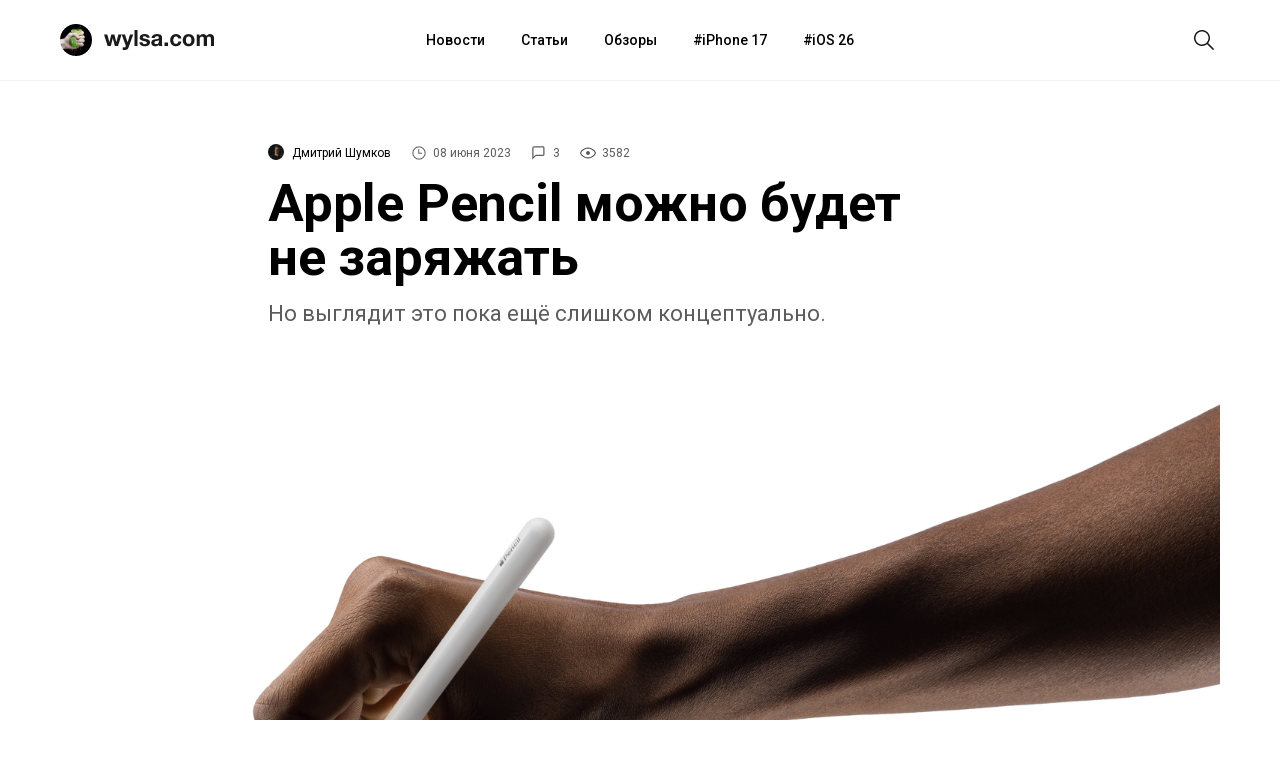

--- FILE ---
content_type: text/html; charset=utf-8
request_url: https://aflt.market.yandex.ru/widgets/service?appVersion=f9e16c02d1d32c43cf0618eff12145f28ec9360a
body_size: 491
content:

        <!DOCTYPE html>
        <html>
            <head>
                <title>Виджеты, сервисная страница!</title>

                <script type="text/javascript" src="https://yastatic.net/s3/market-static/affiliate/1d499b49bda9d41ad17a.js" nonce="77JyKvLdtBUh4OZCP8tLpQ=="></script>

                <script type="text/javascript" nonce="77JyKvLdtBUh4OZCP8tLpQ==">
                    window.init({"browserslistEnv":"legacy","page":{"id":"affiliate-widgets:service"},"request":{"id":"1764853738173\u002Fbc1f182bdfc19bda65f2240820450600\u002F1"},"metrikaCounterParams":{"id":45411513,"clickmap":true,"trackLinks":true,"accurateTrackBounce":true}});
                </script>
            </head>
        </html>
    

--- FILE ---
content_type: application/javascript
request_url: https://wylsa.com/wp-content/themes/wylsa/js/likely.js?ver=5.5.3
body_size: 10767
content:
/*!
 * Likely 2.6.0 by Ilya Birman (ilyabirman.net), Nikolay Rys (linkedin.com/in/nikolay-rys), 
 * Viktor Karpov (https://twitter.com/vitkarpov), and contributors.
 * Special thanks to Ivan Akulov (iamakulov.com) and Evgeny Steblinsky (volter9.github.io).
 * Inspired by Social Likes by Artem Sapegin (sapegin.me).
 */
!function(t,e){"object"==typeof exports&&"object"==typeof module?module.exports=e():"function"==typeof define&&define.amd?define([],e):"object"==typeof exports?exports.likely=e():t.likely=e()}(this,function(){return function(t){function e(r){if(n[r])return n[r].exports;var i=n[r]={i:r,l:!1,exports:{}};return t[r].call(i.exports,i,i.exports,e),i.l=!0,i.exports}var n={};return e.m=t,e.c=n,e.i=function(t){return t},e.d=function(t,n,r){e.o(t,n)||Object.defineProperty(t,n,{configurable:!1,enumerable:!0,get:r})},e.n=function(t){var n=t&&t.__esModule?function(){return t.default}:function(){return t};return e.d(n,"a",n),n},e.o=function(t,e){return Object.prototype.hasOwnProperty.call(t,e)},e.p="",e(e.s=22)}([function(t,e,n){"use strict";Object.defineProperty(e,"__esModule",{value:!0}),function(t){function r(t,e,n){return e in t?Object.defineProperty(t,e,{value:n,enumerable:!0,configurable:!0,writable:!0}):t[e]=n,t}n.d(e,"toArray",function(){return a}),n.d(e,"mergeToNew",function(){return c}),n.d(e,"extendWith",function(){return u}),n.d(e,"getDataset",function(){return s}),n.d(e,"getBools",function(){return l}),n.d(e,"interpolateStr",function(){return p}),n.d(e,"interpolateUrl",function(){return d}),n.d(e,"joinIntoParams",function(){return f}),n.d(e,"registerGlobalCallback",function(){return C}),n.d(e,"getDefaultUrl",function(){return h}),n.d(e,"isBrowserEnv",function(){return v}),n.d(e,"renameKey",function(){return y});var i="function"==typeof Symbol&&"symbol"==typeof Symbol.iterator?function(t){return typeof t}:function(t){return t&&"function"==typeof Symbol&&t.constructor===Symbol&&t!==Symbol.prototype?"symbol":typeof t},o={yes:!0,no:!1};Object.entries||(Object.entries=function(t){for(var e=Object.keys(t),n=e.length,r=new Array(n);n--;)r[n]=[e[n],t[e[n]]];return r});var a=function(t){return Array.prototype.slice.call(t)},c=function(){for(var t={},e=Array.prototype.slice.call(arguments),n=0;n<e.length;n++){var r=e[n];if(r)for(var i in r)Object.prototype.hasOwnProperty.call(r,i)&&(t[i]=r[i])}return t},u=function(t,e){for(var n in e)Object.prototype.hasOwnProperty.call(e,n)&&(t[n]=e[n]);return t},s=function(t){if("object"===i(t.dataset))return t.dataset;var e=void 0,n={},r=t.attributes,o=void 0,a=void 0,c=function(t){return t.charAt(1).toUpperCase()};for(e=r.length-1;e>=0;e--)(o=r[e])&&o.name&&/^data-\w[\w-]*$/.test(o.name)&&(a=o.name.substr(5).replace(/-./g,c),n[a]=o.value);return n},l=function(t){var e={},n=s(t);for(var r in n)if(Object.prototype.hasOwnProperty.call(n,r)){var i=n[r];e[r]=i in o?o[i]:i}return e},p=function(t,e){return t?t.replace(/\{([^}]+)\}/g,function(t,n){return n in e?e[n]:t}):""},d=function(t,e){for(var n in e)Object.prototype.hasOwnProperty.call(e,n)&&(e[n]=encodeURIComponent(e[n]));return p(t,e)},f=function(t){var e=encodeURIComponent,n=[];for(var r in t)"object"!==i(t[r])&&n.push(e(r)+"="+e(t[r]));return n.join("&")},C=function(e,n){var r=e.split("."),i=null,o=t;r.forEach(function(t,e){void 0===o[t]&&(o[t]={}),e!==r.length-1&&(o=o[t]),i=t}),o[i]=n},h=function(){var t=document.querySelector('link[rel="canonical"]');return t?t.href:window.location.href.replace(window.location.hash,"")},v="undefined"!=typeof window&&"undefined"!=typeof document&&document.createElement,y=function(t,e,n){Object.prototype.hasOwnProperty.call(t,e)&&delete Object.assign(t,r({},n,t[e]))[e]}}.call(e,n(21))},function(t,e,n){"use strict";Object.defineProperty(e,"__esModule",{value:!0}),n.d(e,"global",function(){return o}),n.d(e,"wrapSVG",function(){return c}),n.d(e,"createNode",function(){return u}),n.d(e,"loadJSONP",function(){return s}),n.d(e,"find",function(){return l}),n.d(e,"findAll",function(){return p}),n.d(e,"openPopup",function(){return d}),n.d(e,"createTempLink",function(){return f});var r=n(0),i={},o=r.isBrowserEnv?window:i,a=r.isBrowserEnv?document.createElement("div"):{},c=function(t){return'<svg xmlns="http://www.w3.org/2000/svg" width="16" height="16" viewBox="0 0 16 16"><path d="M'+t+'z"/></svg>'},u=function(t){return a.innerHTML=t,a.children[0]},s=function(t){var e=document.createElement("script"),n=document.head;e.type="text/javascript",e.src=t,n.appendChild(e),n.removeChild(e)},l=function(t,e){return(e||document).querySelector(t)},p=function(t,e){return Array.prototype.slice.call((e||document).querySelectorAll(t))},d=function(t,e,n,r){var i=Math.round(screen.width/2-n/2),o=0;screen.height>r&&(o=Math.round(screen.height/3-r/2));var a="left="+i+",top="+o+",width="+n+",height="+r+",personalbar=0,toolbar=0,scrollbars=1,resizable=1",c=window.open(t,e,a);return c?(c.focus(),c):(location.href=t,null)},f=function(t){var e=document.createElement("a");e.href=t,e.style="display: none",document.body.appendChild(e),setTimeout(function(){e.click(),document.body.removeChild(e)})}},function(t,e,n){"use strict";Object.defineProperty(e,"__esModule",{value:!0}),e.default={name:"likely",prefix:"likely__"}},function(t,e,n){"use strict";Object.defineProperty(e,"__esModule",{value:!0});var r=n(8),i=n(9),o=n(10),a=n(11),c=n(12),u=n(13),s=n(14),l=n(15),p=n(16),d=n(17),f=n(18),C=function(){function t(t,e){var n=[],r=!0,i=!1,o=void 0;try{for(var a,c=t[Symbol.iterator]();!(r=(a=c.next()).done)&&(n.push(a.value),!e||n.length!==e);r=!0);}catch(t){i=!0,o=t}finally{try{!r&&c.return&&c.return()}finally{if(i)throw o}}return n}return function(e,n){if(Array.isArray(e))return e;if(Symbol.iterator in Object(e))return t(e,n);throw new TypeError("Invalid attempt to destructure non-iterable instance")}}(),h={facebook:i.a,linkedin:o.a,odnoklassniki:a.a,pinterest:c.a,reddit:u.a,telegram:s.a,twitter:l.a,viber:p.a,vkontakte:d.a,whatsapp:f.a};Object.entries(h).forEach(function(t){var e=C(t,2),i=e[0],o=e[1];n.i(r.a)(o),o.name=i}),e.default=h},function(t,e,n){var r=n(0),i=r.getBools,o=r.getDefaultUrl,a=r.mergeToNew,c=n(19).default,u=n(2).default,s=n(1),l=s.findAll,p=n(7).default,d=n(3).default;n(20);var f=function(t,e){var n=e||{},r={counters:!0,timeout:1e3,zeroes:!1,title:document.title,url:o()},s=a(r,n,i(t)),l=t[u.name];return l?l.update(s):t[u.name]=new c(t,s),l},C={initiate:function(t,e){function n(){r.forEach(function(t){f(t,i)})}var r=void 0,i=void 0;Array.isArray(t)?(r=t,i=e):t instanceof Node?(r=[t],i=e):(r=l("."+u.name),i=t),this.maintainStoredData(i),n(),p.onUrlChange(n)},maintainStoredData:function(t){t&&t.forceUpdate&&Object.keys(d).forEach(function(t){d[t].resetBroadcasters()})},deprecationsShown:!1};t.exports=C},function(t,e,n){"use strict";function r(t,e){if(!(t instanceof e))throw new TypeError("Cannot call a class as a function")}var i=n(1),o=n(0),a=n(2),c=n(6),u=n(3),s=function(){function t(t,e){for(var n=0;n<e.length;n++){var r=e[n];r.enumerable=r.enumerable||!1,r.configurable=!0,"value"in r&&(r.writable=!0),Object.defineProperty(t,r.key,r)}}return function(e,n,r){return n&&t(e.prototype,n),r&&t(e,r),e}}(),l='<span class="{className}">{content}</span>',p=function(){function t(e,i,a){r(this,t),this.widget=e,this.likely=i,this.options=n.i(o.mergeToNew)(a),this.detectService(),this.isConnected()&&this.detectParams()}return s(t,[{key:"isConnected",value:function(){return void 0!==this.options.service}},{key:"isUnrecognized",value:function(){return!this.isConnected()&&!this.options.foreign}},{key:"prepare",value:function(){this.isConnected()&&(this.initHtml(),this.registerAsCounted())}},{key:"update",value:function(t){var e="."+a.default.prefix+"counter",r=n.i(i.findAll)(e,this.widget);n.i(o.extendWith)(this.options,n.i(o.mergeToNew)({forceUpdate:!1},t)),r.forEach(function(t){t.parentNode.removeChild(t)}),this.registerAsCounted()}},{key:"detectService",value:function(){var t=n.i(o.toArray)(this.widget.classList),e=t.filter(function(t){return Object.prototype.hasOwnProperty.call(u.default,t)})[0];e?this.options.service=u.default[e]:t.includes("likely__widget")&&(this.options.foreign=!0)}},{key:"detectParams",value:function(){var t=this.options;this.data=n.i(o.getDataset)(this.widget);var e=[];for(var r in this.data)-1===this.options.service.knownParams.indexOf(r)&&e.push(r);if(e.length>0){var i=e.join(", ");console.warn("LIKELY DEPRECATION: unsupported parameters “%s” on “%s” button. They will be ignored in version 3.0.",i,this.options.service.name)}this.data.counter&&(t.staticCounter=this.data.counter),t.url=void 0===this.data.url?t.url:this.data.url,t.title=void 0===this.data.title?t.title:this.data.title,delete this.data.counter,delete this.data.url,delete this.data.title}},{key:"initHtml",value:function(){var t=this.options,e=this.widget,r=e.innerHTML;e.addEventListener("click",this.click.bind(this)),e.classList.remove(this.options.service.name),e.className+=""+this.className("widget");var a=n.i(o.interpolateStr)(l,{className:this.className("button"),content:r}),c=n.i(o.interpolateStr)(l,{className:this.className("icon"),content:n.i(i.wrapSVG)(t.service.svgIconPath)});e.innerHTML=c+a}},{key:"registerAsCounted",value:function(){var t=this.options;t.counters&&t.service.counterUrl&&(t.staticCounter?this.setDisplayedCounter(t.staticCounter):n.i(c.a)(this.setDisplayedCounter.bind(this),t))}},{key:"className",value:function(t){var e=a.default.prefix+t;return e+" "+e+"_"+this.options.service.name}},{key:"setDisplayedCounter",value:function(t){var e=parseInt(t,10)||0,r=n.i(i.find)("."+a.default.name+"__counter",this.widget);r&&r.parentNode.removeChild(r);var c={className:this.className("counter"),content:e};e||this.options.zeroes||(c.className+=" "+a.default.prefix+"counter_empty",c.content=""),this.widget.appendChild(n.i(i.createNode)(n.i(o.interpolateStr)(l,c))),this.likely.finalize()}},{key:"click",value:function(){var t=this.options;if(t.service.clickCallback.call(this)){var e=n.i(o.interpolateUrl)(t.service.popupUrl,{url:t.url,title:t.title,content:t.content}),r=this.addAdditionalParamsToUrl(e);if(!1===t.service.openPopup)return n.i(i.createTempLink)(r),!1;n.i(i.openPopup)(r,a.default.prefix+this.options.service.name,t.service.popupWidth,t.service.popupHeight)}return!1}},{key:"addAdditionalParamsToUrl",value:function(t){var e=n.i(o.joinIntoParams)(this.data),r=-1===t.indexOf("?")?"?":"&";return""===e?t:t+r+e}}]),t}();e.a=p},function(t,e,n){"use strict";function r(t,e){this.url=n.i(i.interpolateUrl)(t,{url:e}),this.setters=[],this.value=void 0}var i=n(0);r.prototype.register=function(t){this.setters.push(t),this.value&&t(this.value)},r.prototype.trigger=function(t){this.value=t,this.setters.forEach(function(e){e(t)})},e.a=function(t,e){var n=e.service.broadcastersByUrl[e.url];n||(n=new r(e.service.counterUrl,e.url),e.service.broadcastersByUrl[e.url]=n,e.service.fetch(n)),n.register(t)}},function(t,e,n){"use strict";Object.defineProperty(e,"__esModule",{value:!0});var r=[],i=function(){r.forEach(function(t){t()})},o=function(){var t=window.history.pushState;window.history.pushState=function(){return setTimeout(i,0),t.apply(window.history,arguments)};var e=window.history.replaceState;window.history.replaceState=function(){return setTimeout(i,0),e.apply(window.history,arguments)},window.addEventListener("popstate",i)},a=!1,c={onUrlChange:function(t){a||(o(),a=!0),r.push(t)}};e.default=c},function(t,e,n){"use strict";function r(t){var e=this,n=new XMLHttpRequest;n.onreadystatechange=function(){if(4===n.readyState&&200===n.status){var r="function"==typeof e.convertNumber?e.convertNumber(n.responseText):n.responseText;t.trigger(r)}},n.open("GET",t.url,!0),n.send()}function i(){this.broadcastersByUrl={}}var o=n(1);e.a=function(t){t.fetch=o.global.__likelyFetchMock||t.fetch||r,t.clickCallback=t.clickCallback||function(){return!0},t.knownParams=t.knownParams||[],t.resetBroadcasters=i,t.resetBroadcasters()}},function(t,e,n){"use strict";e.a={counterUrl:"https://graph.facebook.com/?id={url}&access_token=1729830587180291|102e6d79cda2fa63b65c99c039eed12a&fields=og_object%7Bengagement%7Bcount%7D%7D",convertNumber:function(t){var e=JSON.parse(t).og_object;return e?e.engagement.count:0},popupWidth:555,popupHeight:555,popupUrl:"https://www.facebook.com/sharer.php?u={url}",knownParams:["url","quote","hashtag","counter"],svgIconPath:"16.000,8.049 C16.000,3.629 12.418,0.047 8.000,0.047 C3.582,0.047 -0.000,3.629 -0.000,8.049 C-0.000,12.043 2.925,15.353 6.750,15.953 L6.750,10.362 L4.719,10.362 L4.719,8.049 L6.750,8.049 L6.750,6.286 C6.750,4.280 7.944,3.173 9.772,3.173 C10.647,3.173 11.563,3.329 11.563,3.329 L11.563,5.298 L10.554,5.298 C9.560,5.298 9.250,5.915 9.250,6.548 L9.250,8.049 L11.469,8.049 L11.114,10.362 L9.250,10.362 L9.250,15.953 C13.075,15.353 16.000,12.043 16.000,8.049"}},function(t,e,n){"use strict";e.a={popupUrl:"https://www.linkedin.com/sharing/share-offsite/?url={url}",knownParams:["url"],popupWidth:600,popupHeight:500,svgIconPath:"13.634,13.629 L11.263,13.629 L11.263,9.919 C11.263,9.035 11.247,7.896 10.030,7.896 C8.795,7.896 8.606,8.860 8.606,9.855 L8.606,13.629 L6.234,13.629 L6.234,6.000 L8.510,6.000 L8.510,7.043 L8.542,7.043 C9.006,6.250 9.869,5.777 10.788,5.811 C13.191,5.811 13.634,7.392 13.634,9.445 L13.634,13.629 ZM3.560,4.958 C2.800,4.958 2.184,4.343 2.184,3.583 C2.183,2.824 2.799,2.209 3.559,2.208 C4.319,2.208 4.935,2.823 4.935,3.583 L4.935,3.583 C4.936,4.342 4.320,4.957 3.560,4.958 M4.746,13.629 L2.372,13.629 L2.372,6.000 L4.745,6.000 L4.746,13.629 ZM14.816,0.007 L1.181,0.007 C0.536,0.000 0.008,0.516 -0.000,1.160 L-0.000,14.839 C0.007,15.484 0.536,16.000 1.181,15.993 L14.816,15.993 C15.461,16.000 15.991,15.484 16.000,14.839 L16.000,1.160 C15.991,0.515 15.461,-0.000 14.816,0.007"}},function(t,e,n){"use strict";var r=n(0);e.a={counterUrl:"https://connect.ok.ru/dk?st.cmd=extLike&tp=json&ref={url}",convertNumber:function(t){return JSON.parse(t).count},clickCallback:function(){return n.i(r.renameKey)(this.widget.dataset,"imageurl","imageUrl"),!0},popupWidth:588,popupHeight:296,popupUrl:"https://connect.ok.ru/offer?url={url}&title={title}",knownParams:["url","title","imageurl","counter"],svgIconPath:"12.1,10.6c-0.7,0.5-1.5,0.8-2.4,1l2.3,2.3c0.5,0.5,0.5,1.2,0,1.7c-0.5,0.5-1.2,0.5-1.7,0L8,13.4l-2.3,2.3 C5.5,15.9,5.2,16,4.9,16c-0.3,0-0.6-0.1-0.9-0.4c-0.5-0.5-0.5-1.2,0-1.7l2.3-2.3c-0.8-0.2-1.7-0.5-2.4-1C3.4,10.3,3.2,9.6,3.5,9 c0.4-0.6,1.1-0.7,1.7-0.4c1.7,1.1,3.9,1.1,5.6,0c0.6-0.4,1.3-0.2,1.7,0.4C12.8,9.5,12.6,10.3,12.1,10.6z M8,8.3 c-2.3,0-4.1-1.9-4.1-4.1C3.9,1.8,5.7,0,8,0c2.3,0,4.1,1.9,4.1,4.1C12.1,6.4,10.3,8.3,8,8.3z M8,2.4c-1,0-1.7,0.8-1.7,1.7 c0,0.9,0.8,1.7,1.7,1.7c0.9,0,1.7-0.8,1.7-1.7C9.7,3.2,9,2.4,8,2.4"}},function(t,e,n){"use strict";e.a={counterUrl:"https://api.pinterest.com/v1/urls/count.json?url={url}&callback=jsonp",convertNumber:function(t){var e=t.slice(6,t.length-1);return JSON.parse(e).count},popupUrl:"https://pinterest.com/pin/create/button/?url={url}&description={title}",popupWidth:750,popupHeight:750,knownParams:["url","title","media","counter"],svgIconPath:"7.99 0c-4.417 0-8 3.582-8 8 0 3.39 2.11 6.284 5.086 7.45-.07-.633-.133-1.604.028-2.295.145-.624.938-3.977.938-3.977s-.24-.48-.24-1.188c0-1.112.645-1.943 1.448-1.943.683 0 1.012.512 1.012 1.127 0 .686-.437 1.713-.663 2.664-.19.796.398 1.446 1.184 1.446 1.422 0 2.515-1.5 2.515-3.664 0-1.915-1.377-3.255-3.343-3.255-2.276 0-3.612 1.707-3.612 3.472 0 .688.265 1.425.595 1.826.065.08.075.15.055.23-.06.252-.195.796-.222.907-.035.146-.116.177-.268.107-1-.465-1.624-1.926-1.624-3.1 0-2.523 1.835-4.84 5.287-4.84 2.775 0 4.932 1.977 4.932 4.62 0 2.757-1.74 4.976-4.152 4.976-.81 0-1.573-.42-1.834-.92l-.498 1.903c-.18.695-.668 1.566-.994 2.097.75.232 1.544.357 2.37.357 4.417 0 8-3.582 8-8s-3.583-8-8-8"}},function(t,e,n){"use strict";e.a={counterUrl:"https://www.reddit.com/search.json?q=url:{url}&sort=top&type=link&limit=5",convertNumber:function(t){var e=JSON.parse(t),n=0;return e.data.children.forEach(function(t){t.data&&t.data.score&&(n+=t.data.score)}),n},popupUrl:"https://reddit.com/submit?url={url}&title={title}",popupWidth:785,popupHeight:550,knownParams:["url","title","counter"],svgIconPath:"15.936 8.186 C 15.936 7.227 15.159 6.45 14.2 6.45 C 13.732 6.45 13.308 6.636 12.995 6.937 C 11.808 6.08 10.173 5.527 8.352 5.464 L 9.143 1.742 L 11.727 2.291 C 11.758 2.949 12.296 3.473 12.961 3.473 C 13.646 3.473 14.202 2.918 14.202 2.233 C 14.202 1.548 13.646 0.992 12.961 0.992 C 12.474 0.992 12.057 1.276 11.854 1.685 L 8.968 1.071 C 8.888 1.054 8.804 1.069 8.735 1.114 C 8.666 1.159 8.617 1.23 8.6 1.31 L 7.717 5.462 C 5.869 5.514 4.207 6.068 3.005 6.934 C 2.693 6.634 2.271 6.45 1.804 6.45 C 0.845 6.45 0.068 7.227 0.068 8.186 C 0.068 8.892 0.489 9.498 1.094 9.769 C 1.067 9.942 1.052 10.117 1.052 10.295 C 1.052 12.966 4.162 15.132 7.998 15.132 C 11.834 15.132 14.944 12.966 14.944 10.295 C 14.944 10.118 14.929 9.944 14.903 9.773 C 15.511 9.503 15.936 8.894 15.936 8.186 Z M 4.031 9.427 C 4.031 8.743 4.588 8.186 5.272 8.186 C 5.955 8.186 6.512 8.743 6.512 9.427 C 6.512 10.11 5.955 10.667 5.272 10.667 C 4.588 10.667 4.031 10.11 4.031 9.427 Z M 10.947 12.704 C 10.101 13.549 8.478 13.615 8.001 13.615 C 7.524 13.615 5.902 13.549 5.057 12.704 C 4.931 12.578 4.931 12.375 5.057 12.249 C 5.182 12.124 5.386 12.124 5.511 12.249 C 6.045 12.783 7.186 12.972 8.001 12.972 C 8.817 12.972 9.958 12.783 10.493 12.249 C 10.619 12.124 10.822 12.124 10.947 12.249 C 11.073 12.375 11.073 12.578 10.947 12.704 Z M 10.729 10.667 C 10.045 10.667 9.488 10.11 9.488 9.427 C 9.488 8.743 10.045 8.186 10.729 8.186 C 11.413 8.186 11.969 8.743 11.969 9.427 C 11.969 10.11 11.413 10.667 10.729 10.667"}},function(t,e,n){"use strict";e.a={popupUrl:"https://telegram.me/share/url?url={url}&text={title}",popupWidth:485,popupHeight:355,knownParams:["url","title"],svgIconPath:"1.155 7.049 C 5.43 5.188 8.281 3.962 9.708 3.369 C 13.781 1.677 14.627 1.384 15.179 1.374 C 15.3 1.372 15.571 1.402 15.747 1.544 C 15.895 1.664 15.936 1.827 15.956 1.941 C 15.975 2.055 15.999 2.314 15.98 2.517 C 15.759 4.834 14.804 10.454 14.319 13.048 C 14.113 14.146 13.708 14.514 13.316 14.55 C 12.465 14.628 11.818 13.988 10.993 13.448 C 9.702 12.603 8.973 12.077 7.72 11.252 C 6.272 10.299 7.211 9.775 8.036 8.919 C 8.252 8.695 12.004 5.286 12.077 4.977 C 12.086 4.938 12.095 4.794 12.009 4.718 C 11.923 4.642 11.797 4.668 11.705 4.689 C 11.576 4.718 9.514 6.079 5.519 8.772 C 4.934 9.174 4.404 9.369 3.929 9.359 C 3.405 9.348 2.398 9.063 1.649 8.82 C 0.731 8.522 0.001 8.364 0.064 7.858 C 0.097 7.594 0.461 7.325 1.155 7.049"}},function(t,e,n){"use strict";e.a={popupUrl:"https://twitter.com/intent/tweet?url={url}&text={title}",popupWidth:600,popupHeight:450,clickCallback:function(){return/[.?:\-–—]\s*$/.test(this.options.title)||(this.options.title+=":"),!0},knownParams:["url","title","via","hashtags"],svgIconPath:"15.969,3.058c-0.586,0.26-1.217,0.436-1.878,0.515c0.675-0.405,1.194-1.045,1.438-1.809c-0.632,0.375-1.332,0.647-2.076,0.793c-0.596-0.636-1.446-1.033-2.387-1.033c-1.806,0-3.27,1.464-3.27,3.27 c0,0.256,0.029,0.506,0.085,0.745C5.163,5.404,2.753,4.102,1.14,2.124C0.859,2.607,0.698,3.168,0.698,3.767 c0,1.134,0.577,2.135,1.455,2.722C1.616,6.472,1.112,6.325,0.671,6.08c0,0.014,0,0.027,0,0.041c0,1.584,1.127,2.906,2.623,3.206 C3.02,9.402,2.731,9.442,2.433,9.442c-0.211,0-0.416-0.021-0.615-0.059c0.416,1.299,1.624,2.245,3.055,2.271 c-1.119,0.877-2.529,1.4-4.061,1.4c-0.264,0-0.524-0.015-0.78-0.046c1.447,0.928,3.166,1.469,5.013,1.469 c6.015,0,9.304-4.983,9.304-9.304c0-0.142-0.003-0.283-0.009-0.423C14.976,4.29,15.531,3.714,15.969,3.058"}},function(t,e,n){"use strict";e.a={popupUrl:"viber://forward?text={content}",clickCallback:function(){return this.options.title?this.options.content=this.options.title+"\n"+this.options.url:this.options.content=this.options.url,!0},openPopup:!1,knownParams:["url","title"],svgIconPath:"5.24 12.7 C 5.24 12.7 5.24 13.21 5.24 13.21 C 5.24 13.21 5.21 13.61 5.21 13.61 C 5.21 13.61 5.21 15.65 5.21 15.65 C 5.21 15.65 5.21 15.81 5.21 15.81 C 5.24 15.98 5.36 16.05 5.5 15.95 C 5.63 15.87 5.91 15.54 6.02 15.41 C 6.02 15.41 7.34 13.83 7.34 13.83 C 7.34 13.83 7.74 13.35 7.74 13.35 C 7.78 13.29 7.86 13.17 7.93 13.16 C 7.93 13.16 8.27 13.16 8.27 13.16 C 8.27 13.16 9.55 13.16 9.55 13.16 C 9.55 13.16 9.84 13.13 9.84 13.13 C 10.69 13.1 11.54 12.97 12.37 12.75 C 13.36 12.49 14.01 12.3 14.74 11.5 C 15.42 10.75 15.71 9.75 15.85 8.76 C 15.85 8.76 15.95 7.64 15.95 7.64 C 15.95 7.64 15.97 7.37 15.97 7.37 C 15.97 7.37 16 6.78 16 6.78 C 16 6.78 16 6.08 16 6.08 C 16 6.08 15.97 5.57 15.97 5.57 C 15.97 5.57 15.95 5.31 15.95 5.31 C 15.92 4.88 15.86 4.47 15.78 4.05 C 15.59 3.05 15.22 2.1 14.49 1.4 C 14.18 1.1 13.65 0.86 13.26 0.7 C 12.59 0.43 11.85 0.26 11.14 0.16 C 11.14 0.16 10.18 0.05 10.18 0.05 C 10.18 0.05 9.68 0.03 9.68 0.03 C 9.68 0.03 9.16 0.03 9.16 0.03 C 9.16 0.03 8.82 0 8.82 0 C 8.82 0 8.24 0.03 8.24 0.03 C 8.24 0.03 7.98 0.03 7.98 0.03 C 7.98 0.03 7.72 0.05 7.72 0.05 C 6.73 0.12 5.75 0.29 4.82 0.67 C 4.35 0.86 3.77 1.19 3.41 1.55 C 2.51 2.48 2.2 3.83 2.07 5.09 C 2.07 5.09 2.03 5.71 2.03 5.71 C 2.03 5.71 2.03 6.16 2.03 6.16 C 2.03 6.16 2 6.57 2 6.57 C 2 6.57 2 7.45 2 7.45 C 2 7.45 2.03 7.99 2.03 7.99 C 2.03 7.99 2.1 8.74 2.1 8.74 C 2.25 9.81 2.6 10.87 3.36 11.65 C 3.59 11.89 3.89 12.11 4.17 12.27 C 4.43 12.43 4.94 12.66 5.24 12.7 Z M 8.82 1.94 C 9.21 1.88 9.98 2.02 10.36 2.15 C 11.72 2.62 12.71 3.58 13.17 4.98 C 13.35 5.53 13.41 6.11 13.44 6.67 C 13.46 7.04 13.16 7.08 13.03 6.94 C 12.95 6.84 12.97 6.71 12.97 6.59 C 12.97 6.59 12.95 6.32 12.95 6.32 C 12.89 5.58 12.69 4.84 12.29 4.21 C 11.7 3.29 10.73 2.66 9.68 2.47 C 9.68 2.47 9.18 2.41 9.18 2.41 C 9.06 2.41 8.85 2.42 8.74 2.34 C 8.62 2.24 8.63 2.02 8.82 1.94 Z M 5.79 2.45 C 6.24 2.4 6.34 2.6 6.6 2.92 C 6.9 3.29 7.09 3.56 7.34 3.97 C 7.46 4.17 7.59 4.38 7.61 4.64 C 7.62 4.72 7.6 4.8 7.58 4.88 C 7.43 5.4 6.92 5.37 6.81 5.84 C 6.75 6.1 6.99 6.58 7.12 6.81 C 7.55 7.61 8.19 8.35 9.03 8.72 C 9.23 8.81 9.6 8.99 9.81 8.94 C 10.15 8.86 10.25 8.54 10.47 8.31 C 10.6 8.18 10.75 8.13 10.93 8.12 C 11.25 8.11 11.38 8.23 11.64 8.39 C 12.05 8.65 12.36 8.89 12.74 9.2 C 12.95 9.38 13.17 9.58 13.14 9.89 C 13.12 10.16 12.94 10.43 12.78 10.64 C 12.65 10.8 12.48 11 12.32 11.13 C 12.11 11.29 11.87 11.41 11.61 11.44 C 11.45 11.45 11.24 11.37 11.09 11.32 C 10.72 11.19 10.29 10.97 9.94 10.79 C 8.96 10.29 8.03 9.67 7.22 8.9 C 7.22 8.9 7.02 8.71 7.02 8.71 C 6.15 7.79 5.5 6.74 4.95 5.6 C 4.78 5.26 4.61 4.92 4.49 4.56 C 4.43 4.38 4.38 4.29 4.38 4.1 C 4.37 3.78 4.5 3.49 4.7 3.24 C 4.82 3.09 5.01 2.92 5.16 2.8 C 5.36 2.64 5.54 2.5 5.79 2.45 Z M 9.18 3.12 C 9.44 3.07 9.9 3.18 10.15 3.25 C 11.1 3.53 11.8 4.21 12.12 5.17 C 12.19 5.39 12.26 5.72 12.26 5.95 C 12.27 6.05 12.28 6.36 12.25 6.43 C 12.2 6.54 12.06 6.59 11.95 6.53 C 11.79 6.45 11.83 6.27 11.82 6.11 C 11.82 6.11 11.79 5.9 11.79 5.9 C 11.76 5.47 11.61 5.04 11.37 4.69 C 11.03 4.2 10.53 3.85 9.97 3.7 C 9.97 3.7 9.52 3.6 9.52 3.6 C 9.45 3.59 9.24 3.57 9.18 3.54 C 9.02 3.47 9 3.23 9.18 3.12 Z M 9.55 4.33 C 9.69 4.3 9.8 4.32 9.94 4.35 C 10.45 4.45 10.84 4.75 11.02 5.25 C 11.09 5.44 11.15 5.73 11.14 5.92 C 11.13 6.08 11.04 6.18 10.88 6.16 C 10.76 6.14 10.72 6.06 10.69 5.95 C 10.63 5.68 10.68 5.56 10.52 5.28 C 10.38 5.04 10.15 4.88 9.89 4.82 C 9.71 4.79 9.43 4.81 9.38 4.58 C 9.36 4.45 9.44 4.37 9.55 4.33"}},function(t,e,n){"use strict";var r=n(0),i=n(1),o={popupWidth:650,popupHeight:570,counterUrl:"https://vk.com/share.php?act=count&url={url}&index={index}",fetch:function(t){var e=Object.keys(this.broadcastersByUrl).length-1;n.i(i.loadJSONP)(n.i(r.interpolateUrl)(t.url,{index:e}))},popupUrl:"https://vk.com/share.php?url={url}&title={title}",knownParams:["url","title","image","comment","counter"],svgIconPath:"15.632 3.914 C 15.743 3.545 15.632 3.273 15.102 3.273 L 13.351 3.273 C 12.906 3.273 12.701 3.508 12.59 3.766 C 12.59 3.766 11.699 5.926 10.438 7.329 C 10.03 7.736 9.845 7.865 9.622 7.865 C 9.511 7.865 9.35 7.736 9.35 7.367 L 9.35 3.914 C 9.35 3.471 9.221 3.273 8.85 3.273 L 6.099 3.273 C 5.82 3.273 5.653 3.479 5.653 3.674 C 5.653 4.094 6.284 4.191 6.349 5.373 L 6.349 7.939 C 6.349 8.501 6.247 8.604 6.024 8.604 C 5.431 8.604 3.987 6.434 3.131 3.951 C 2.963 3.468 2.795 3.273 2.347 3.273 L 0.597 3.273 C 0.096 3.273 -0.004 3.508 -0.004 3.766 C -0.004 4.228 0.59 6.517 2.76 9.545 C 4.206 11.613 6.245 12.734 8.099 12.734 C 9.212 12.734 9.35 12.484 9.35 12.056 L 9.35 10.493 C 9.35 9.995 9.455 9.896 9.808 9.896 C 10.067 9.896 10.513 10.025 11.551 11.022 C 12.738 12.203 12.934 12.734 13.602 12.734 L 15.352 12.734 C 15.852 12.734 16.103 12.484 15.958 11.993 C 15.8 11.504 15.234 10.793 14.482 9.951 C 14.074 9.471 13.461 8.954 13.276 8.696 C 13.016 8.363 13.091 8.216 13.276 7.92 C 13.276 7.92 15.409 4.929 15.632 3.914"};n.i(r.registerGlobalCallback)("VK.Share.count",function(t,e){var n=o.broadcastersByUrl;n[Object.keys(n)[t]].trigger(e)}),e.a=o},function(t,e,n){"use strict";e.a={popupUrl:"whatsapp://send?text={title}%0D%0A%0D%0A{url}",openPopup:!1,knownParams:["url","title"],svgIconPath:"8.013,15.949 L8.009,15.949 C6.574,15.948 5.167,15.564 3.939,14.839 L3.647,14.666 L0.620,15.457 L1.428,12.517 L1.238,12.216 C0.438,10.947 0.015,9.481 0.016,7.976 C0.017,3.584 3.605,0.010 8.016,0.010 C10.152,0.011 12.160,0.841 13.669,2.347 C15.179,3.852 16.010,5.854 16.009,7.983 C16.008,12.375 12.420,15.949 8.013,15.949 ZM12.860,10.262 C12.800,10.162 12.639,10.103 12.399,9.983 C12.159,9.863 10.977,9.283 10.756,9.203 C10.536,9.124 10.376,9.084 10.215,9.323 C10.055,9.563 9.594,10.103 9.454,10.262 C9.314,10.422 9.174,10.442 8.933,10.322 C8.693,10.202 7.918,9.950 7.000,9.134 C6.285,8.499 5.803,7.714 5.663,7.475 C5.522,7.235 5.648,7.105 5.768,6.986 C5.876,6.878 6.008,6.706 6.129,6.566 C6.249,6.426 6.289,6.327 6.369,6.167 C6.449,6.007 6.409,5.867 6.349,5.747 C6.289,5.627 5.822,4.443 5.608,3.969 C5.428,3.570 5.238,3.562 5.067,3.555 C4.927,3.549 4.766,3.549 4.606,3.549 C4.446,3.549 4.185,3.609 3.965,3.849 C3.745,4.089 3.124,4.668 3.124,5.847 C3.124,7.026 3.985,8.165 4.105,8.324 C4.226,8.484 5.769,10.980 8.212,11.941 C10.243,12.739 10.656,12.580 11.097,12.540 C11.538,12.500 12.519,11.961 12.720,11.401 C12.920,10.842 12.920,10.362 12.860,10.262"}},function(t,e,n){"use strict";function r(t,e){if(!(t instanceof e))throw new TypeError("Cannot call a class as a function")}Object.defineProperty(e,"__esModule",{value:!0});var i=n(5),o=n(2),a=n(0),c=function(){function t(t,e){for(var n=0;n<e.length;n++){var r=e[n];r.enumerable=r.enumerable||!1,r.configurable=!0,"value"in r&&(r.writable=!0),Object.defineProperty(t,r.key,r)}}return function(e,n,r){return n&&t(e.prototype,n),r&&t(e,r),e}}(),u=function(){function t(e,i){r(this,t),this.container=e,this.options=i,this.countersLeft=0,this.buttons=[],t.deprecationShown||(console.warn('LIKELY DEPRECATION: Class "likely_visible" will be removed and joined with likely_ready. Button tags will be changed from <div> to <button>.'),t.deprecationShown=!0),n.i(a.toArray)(this.container.children).forEach(this.addButton.bind(this)),this.appear(),this.options.counters?this.readyDelay=setTimeout(this.ready.bind(this),this.options.timeout):this.ready(),this.materializeButtons()}return c(t,[{key:"addButton",value:function(t){var e=new i.a(t,this,this.options);e.isConnected()?(this.buttons.push(e),e.options.service.counterUrl&&this.countersLeft++):e.isUnrecognized()&&console.warn("A button without a valid service detected, please check button classes.")}},{key:"materializeButtons",value:function(){this.buttons.forEach(function(t){return t.prepare()})}},{key:"update",value:function(t){(t.forceUpdate||t.url&&t.url!==this.options.url)&&(this.countersLeft=this.buttons.length,this.buttons.forEach(function(e){e.update(t)}))}},{key:"finalize",value:function(){0===--this.countersLeft&&(clearTimeout(this.readyDelay),this.ready())}},{key:"appear",value:function(){this.container.classList.add(o.default.name+"_visible")}},{key:"ready",value:function(){this.container.classList.add(o.default.name+"_ready")}}]),t}();e.default=u},function(t,e){},function(t,e){var n;n=function(){return this}();try{n=n||Function("return this")()||(0,eval)("this")}catch(t){"object"==typeof window&&(n=window)}t.exports=n},function(t,e,n){var r=n(4);window.addEventListener("load",function(){r.initiate()}),t.exports=r}])});